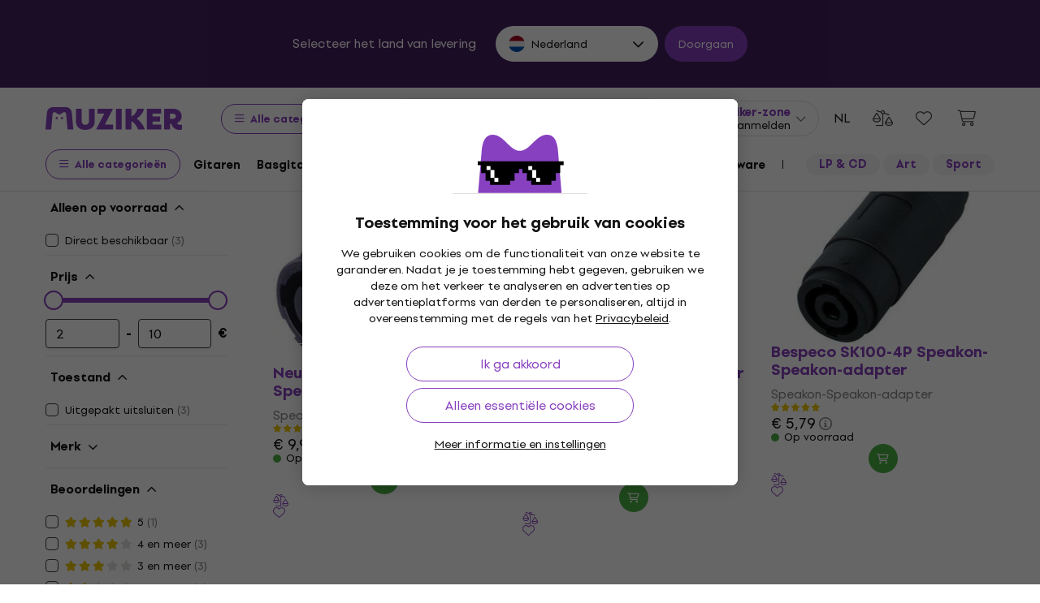

--- FILE ---
content_type: text/vnd.turbo-stream.html; charset=utf-8
request_url: https://www.muziker.nl/layout/current_nav?public_filter_params_json=%7B%7D&sitemap_node_id_hash=7a99536c0e
body_size: 3210
content:
<turbo-stream action="update" target="csrf_meta_tags"><template><div data-controller='shared--csrf-meta-tags' data-shared--csrf-meta-tags-param-value='authenticity_token' data-shared--csrf-meta-tags-token-value='WFxA0p2qH8iB2Oq7nGIXsTOmRN6S1AXExfkpNL4EMF5mpw1umxJWwPGaLoqfe_r06Zh4LO_t8BUnwMSkhXZSHg' id='csrf-meta-tags'></div>
</template></turbo-stream><turbo-stream action="update" target="nav_user_menu_action_frame"><template><div class='user-menu-wrapper' data-controller='shared--nav-user-menu'>
<button aria-controls='user-menu-sidebar' aria-expanded='false' aria-haspopup='true' aria-label='Aanmelden' class='js-user-menu-trigger mzkr-nav__account-button' data-gtmevent-click='{&quot;id&quot;:&quot;header_login&quot;,&quot;info&quot;:&quot;&quot;}' type='button'>
<i class='fal fa-user mzkr-nav__account-button-icon'></i>
<span class='mzkr-nav__account-button-text mzkr-text-end mzkr-d-none mzkr-d-lg-block'>
<p class='mzkr-text-sm mzkr-text-primary font-weight-bold mzkr-mb-half text-nowrap lh-1'>
Muziker-zone
</p>
<p class='mzkr-text-xs text-nowrap lh-1'>
Aanmelden
</p>
</span>
<i class='fal fa-chevron-down mzkr-nav__account-button-arrow'></i>
</button>
<div class='user-menu-sidebar' id='user-menu-sidebar'>
<div class='user-menu-sidebar__inner'>
<div class='mzkr-d-flex mzkr-justify-content-end'>
<button aria-label='Sluiten' class='js-user-menu-sidebar-close user-logged-out mzkr-ml-4 mzkr-px-3' data-gtmevent-click='{&quot;id&quot;:&quot;usermenu_close&quot;,&quot;info&quot;:&quot;&quot;}' type='button'>
<i class='far fa-times fa-lg'></i>
</button>
</div>
<ul class='user-menu mzkr-m-0 mzkr-p-0' role='menu'>
<li class='mzkr-pt-0 mzkr-pr-5' role='presentation'>
<a class="font-weight-bold" data-gtmevent-click="{&quot;id&quot;:&quot;usermenu_profile&quot;,&quot;info&quot;:&quot;&quot;}" role="menuitem" tabindex="0" href="/muziker-smile"><i class='fal fa-user'></i>
<span>Muziker Smile-account</span>
</a></li>
<li role='presentation'>
<a class="font-weight-bold" data-gtmevent-click="{&quot;id&quot;:&quot;usermenu_orders&quot;,&quot;info&quot;:&quot;&quot;}" role="menuitem" tabindex="0" href="/orders/find"><i class='fal fa-boxes-stacked'></i>
<span>Bestellingen en artikelen</span>
</a></li>
<li class='coupons-item' role='presentation'>
<a class="font-weight-bold" data-gtmevent-click="{&quot;id&quot;:&quot;client_coupons&quot;,&quot;info&quot;:&quot;&quot;}" role="menuitem" tabindex="0" href="/s/a56883b3ec"><i class='fal fa-tags'></i>
<span>Mijn kortingen</span>
</a></li>
<li role='presentation'>
<a class="font-weight-bold" data-gtmevent-click="{&quot;id&quot;:&quot;usermenu_wishlist&quot;,&quot;info&quot;:&quot;&quot;}" role="menuitem" tabindex="0" href="/shop/wish_lists/default"><i class='fal fa-heart'></i>
<span>Verlanglijstjes</span>
</a></li>
<li role='presentation'>
<a class="font-weight-bold" data-gtmevent-click="{&quot;id&quot;:&quot;usermenu_comparisons&quot;,&quot;info&quot;:&quot;&quot;}" role="menuitem" tabindex="0" href="/product_comparisons"><i class='fal fa-balance-scale-right'></i>
<span>Productvergelijking</span>
</a></li>
<li role='presentation'>
<a class="font-weight-bold" data-gtmevent-click="{&quot;id&quot;:&quot;usermenu_disputes&quot;,&quot;info&quot;:&quot;&quot;}" role="menuitem" tabindex="0" href="/s/a7bfde8fd3"><i class='fal fa-files'></i>
<span>Klachten en herroepingen</span>
</a></li>
</ul>
<div class='menu-registration-banner mzkr-bg-primary-50 mzkr-radius-md mzkr-text-dark mzkr-pt-6 mzkr-pb-12 mzkr-px-4 mzkr-px-sm-6 mzkr-mt-5'>
<h4 class='mzkr-text-lg mzkr-text-primary mzkr-mb-4 lh-1'>
Meer plezier met een account
<span class='mzkr-text-xl font-weight-black mzkr-text-primary mzkr-d-block'>
Muziker Smile
</span>
</h4>
<div class='login-form-wrapper'>
<form role="form" class="mzkr-form" id="usermenu_new_customer" autocomplete="off" action="/login?redirect_to=%2Fspeakon-speakon-verloopstukken" accept-charset="UTF-8" method="post"><input type="hidden" name="authenticity_token" value="XVhzetOddIg8jxJ9ahL_S_pr_6KQK5mAHaJEW-ko29gj7sl1jtFbMrxvUb1vdOX07X1qkSaFd8pox2-dXEjRbg" autocomplete="off" /><div class="form-group"><label class="required" for="usermenu_customer_email">E-mailadres</label><input autocomplete="email" placeholder="name@domain.nl" id="usermenu_customer_email" class="form-control" type="email" name="customer[email]" /></div>
<div class='password-visibility-control'>
<div class="form-group"><label class="required" for="usermenu_customer_password">Wachtwoord</label><input autocomplete="off" id="usermenu_customer_password" class="form-control" type="password" name="customer[password]" /></div>
<span class='visibility-control'></span>
</div>
<div class='d-flex justify-content-between flex-wrap'>
<input value="true" id="usermenu_customer_remember_me" autocomplete="off" type="hidden" name="customer[remember_me]" />
<a class="mzkr-link-md registration-link mzkr-text-primary font-weight-bold mzkr-mr-2" data-gtmevent-click="{&quot;id&quot;:&quot;usermenu_register&quot;,&quot;info&quot;:&quot;&quot;}" href="/register">Nieuw account aanmaken
</a><a class="reset-link mzkr-link-md mzkr-text-dark" rel="nofollow" data-gtmevent-click="{&quot;id&quot;:&quot;usermenu_reset&quot;,&quot;info&quot;:&quot;&quot;}" href="/password/new">Wachtwoord opnieuw instellen</a>
</div>
<input type="submit" name="commit" value="Inloggen" class="mzkr-btn-primary w-100" data-gtmevent-click="{&quot;id&quot;:&quot;usermenu_submit&quot;,&quot;info&quot;:&quot;&quot;}" data-disable-with="Inloggen" />
</form><p class='social-login-note'>
Log in of registreer je door je account te koppelen:
</p>
<div class='mzkr-d-flex mzkr-justify-content-center mzkr-flex-wrap mzkr-mb-4'>
<form action="/auth/google_oauth2?origin=%2Fspeakon-speakon-verloopstukken" accept-charset="UTF-8" method="post"><input type="hidden" name="authenticity_token" value="pDuQKlEdtwBuV6rXsG2ymF4Xp8-zIYJk-Z87wwoPgDKAGOW37baQ_BZwkqM5qJNIRMijE-qX9PZLKwr67FvFGg" autocomplete="off" /><button class='mzkr-btn-login mzkr-mx-1 mzkr-mb-2' data-gtmevent-click='{&quot;id&quot;:&quot;usermenu_login_google&quot;,&quot;info&quot;:&quot;&quot;}' rel='nofollow' type='submit'>
<img alt="" width="20" height="20" loading="lazy" src="https://muzikercdn.com/assets/icons/google-c599839a50bb6c02ec21166f9f9b37a56f890ce6d2a3a2ac83f95a730729fb35.svg" />
<span>
Google
</span>
</button>
</form><a class="mzkr-btn-login mzkr-mx-1 mzkr-mb-2" rel="nofollow" data-method="post" data-gtmevent-click="{&quot;id&quot;:&quot;usermenu_login_apple&quot;,&quot;info&quot;:&quot;&quot;}" href="/auth/apple?origin=%2Fspeakon-speakon-verloopstukken"><img alt="" width="20" height="20" loading="lazy" src="https://muzikercdn.com/assets/icons/apple-eaa7b1268ff16b8da2a9555f6d83f1a61e645de786ac732eb792f628dd3eb6ef.svg" />
<span>
Apple
</span>
</a><form action="/auth/facebook?origin=%2Fspeakon-speakon-verloopstukken" accept-charset="UTF-8" method="post"><input type="hidden" name="authenticity_token" value="FN64rwQmyEMQSdoc8ic7eilIvdTqYu4bZpPgBljp1cYOKsHNWAorM95HNAsC_jbTCamXuKiclQBtBGGWyodyhg" autocomplete="off" /><button class='mzkr-btn-login mzkr-mx-1 mzkr-mb-2' data-gtmevent-click='{&quot;id&quot;:&quot;usermenu_login_facebook&quot;,&quot;info&quot;:&quot;&quot;}' rel='nofollow' type='submit'>
<img alt="" width="20" height="20" loading="lazy" src="https://muzikercdn.com/assets/icons/facebook_color-eeaf847e9b08db6f4fde15857426c0c01ec4a4e9df169268caad498f079662de.svg" />
<span>
Facebook
</span>
</button>
</form></div>
</div>

<ul aria-label='Voordelen van registratie' class='list-checked'>
<li>
online overzicht van bestellingen en facturen
</li>
<li>
goederen retourneren in een paar klikken
</li>
<li>
verlengde garantie van 3 jaar
<i class='far fa-info-circle mzkr-text-primary' data-title='Niet van toepassing op zakelijke klanten' data-toggle='tooltip'></i>
</li>
</ul>
<p class='mzkr-text-sm mzkr-mb-3'>
En andere voordelen...
</p>
<a class="mzkr-btn-primary--outline mzkr-btn--sm mzkr-mt-1 cy-usermenu-registration" data-gtmevent-click="{&quot;id&quot;:&quot;usermenu_register&quot;,&quot;info&quot;:&quot;&quot;}" href="/register">Nieuw account aanmaken
<i class='far fa-chevron-right mzkr-btn__icon-right'></i>
</a></div>
</div>
</div>
<div class='user-menu-sidebar-overlay'></div>

</div>
</template></turbo-stream><turbo-stream action="update" target="nav_wish_list_and_comparison_frame"><template><div class='d-flex' data-controller='shared--nav-wish-list-and-comparison'>
<a class="mzkr-nav__action-button mzkr-d-none mzkr-d-sm-block" rel="nofollow" data-gtmevent-click="{&quot;id&quot;:&quot;header_comparisons&quot;,&quot;info&quot;:&quot;&quot;}" aria-label="Productvergelijking" tabindex="0" href="/product_comparisons"><i class='fal fa-balance-scale-right mzkr-nav__action-button__icon'></i>
<div class='mzkr-nav__action-button__counter mzkr-d-none' data-count='0' data-current-product-comparisons='{}' data-identifier='0'>
0
</div>
</a><a class="mzkr-nav__action-button mzkr-nav__action-button-wishlist" rel="nofollow" data-gtmevent-click="{&quot;id&quot;:&quot;header_wishlist&quot;,&quot;info&quot;:&quot;&quot;}" aria-label="Verlanglijstjes" tabindex="0" href="/shop/wish_lists/default"><i class='fal fa-heart mzkr-nav__action-button__icon'></i>
<div class='mzkr-nav__action-button__counter mzkr-d-none' data-count='0' data-current-wish-lists='{}' data-identifier='0'>
0
</div>
</a></div>
</template></turbo-stream><turbo-stream action="update" target="nav_mini_basket_frame"><template><div class='position-relative' data-controller='shared--nav-mini-basket'>
<a class="mzkr-nav__action-button mzkr-nav__action-button--round position-relative js-basket-overview-trigger " aria-label="Winkelwagentje" data-gtmevent-click="{&quot;id&quot;:&quot;header_cart&quot;,&quot;info&quot;:&quot;&quot;}" data-basket-loaded="false" data-basket-empty="true" tabindex="0" href="/shop/basket"><i class='fal fa-shopping-cart mzkr-nav__action-button__icon'></i>
<div class='mzkr-text-sm font-weight-bold mzkr-text-dark js-current-basket-price mzkr-ml-2 text-nowrap mzkr-d-none mzkr-d-lg-block'>

</div>
<div class='mzkr-nav__action-button__counter mzkr-nav__action-button__counter--purple mzkr-d-none' data-current-basket-count>
0
</div>
</a><div class='basket-overview'>
<div class='basket-overview__inner'>
<div class='basket-overview__head'>
<h5 class='mzkr-h5 mzkr-m-0'>
Winkelwagen
</h5>
</div>
<div class='basket-overview__body'>
<p class='empty-basket-overview mzkr-h4 mzkr-py-8 mzkr-text-center'>
Je winkelwagen is leeg
</p>
<div class="basket-overview-tiles">
  <a class="overview-tile" data-gtmevent-click='{"id":"header_cart_offers","info":"new"}' href="/nieuwste-producten"><i class="fal fa-sparkles"></i> <span>Nieuw</span></a>
  <a class="overview-tile" data-gtmevent-click='{"id":"header_cart_offers","info":"favorite"}' href="/most-popular"><i class="fal fa-heart"></i> <span>Meest populair</span></a>
  <a class="overview-tile" data-gtmevent-click='{"id":"header_cart_offers","info":"bstock"}' href="/uitgepakt"><i class="fal fa-box-open"></i> <span>Uitgepakt</span></a>
  <a class="overview-tile" data-gtmevent-click='{"id":"header_cart_offers","info":"sets"}' href="/voordeelsets"><i class="fal fa-guitars"></i> <span>Voordelige sets</span></a>
  <a class="overview-tile" data-gtmevent-click='{"id":"header_cart_offers","info":"discount"}' href="/kortingen-en-deals"><i class="fal fa-tags"></i> <span>Kortingen</span></a>
  <a class="overview-tile" data-gtmevent-click='{"id":"header_cart_offers","info":"gifts"}' href="/cadeautips"><i class="fal fa-gift"></i> <span>Cadeautips</span></a>
</div>
</div>
</div>
</div>
<div class='basket-overview-overlay'></div>
</div>
</template></turbo-stream><turbo-stream action="replace" target="newsletter_orchestrator_frame"><template><div class='newsletter-orchestrator' data-controller='shared--newsletter-hub' data-shared--newsletter-hub-shared--newsletter-subscription-outlet='.newsletter-subscription'></div>
</template></turbo-stream>

--- FILE ---
content_type: text/javascript; charset=utf-8
request_url: https://www.muziker.nl/cms/sitemap_nodes/7a99536c0e/product_questions
body_size: 107
content:
productQuestionsCount = $(".product-questions-link span.counter")
productQuestionsCount.html("")

productQuestionsHeader = $('#product-questions .product-questions-header')
productQuestionsHeader.html("")

productQuestionsBody = $('#product-questions .product-questions-body')
productQuestionsBody.append("<div id=\'products-question-reaction-recaptcha\'><form>\n<script src=\"https://www.recaptcha.net/recaptcha/api.js?hl=nl&onload=executeRecaptchaForProductsQuestionReaction&render=6Ld7x9wZAAAAADVwkVvUWQbLi9aj3Wg9tPGBtjoL\"   ><\/script>\n        <script>\n          function executeRecaptchaForProductsQuestionReaction() {\n            grecaptcha.ready(function() {\n              grecaptcha.execute(\'6Ld7x9wZAAAAADVwkVvUWQbLi9aj3Wg9tPGBtjoL\', {action: \'products_question_reaction\'}).then(function(token) {\n                setInputWithRecaptchaResponseTokenForProductsQuestionReaction(\'g-recaptcha-response-data-products-question-reaction\', token)\n              });\n            });\n          };\n                  var setInputWithRecaptchaResponseTokenForProductsQuestionReaction = function(id, token) {\n          var element = document.getElementById(id);\n          if (element !== null) element.value = token;\n        }\n\n        <\/script>\n<input type=\"hidden\" name=\"g-recaptcha-response-data[products_question_reaction]\" id=\"g-recaptcha-response-data-products-question-reaction\" data-sitekey=\"6Ld7x9wZAAAAADVwkVvUWQbLi9aj3Wg9tPGBtjoL\" class=\"g-recaptcha g-recaptcha-response \"/>\n\n<\/form>\n<\/div>\n")

productQuestionsFooter = $('#product-questions .product-questions-footer')
productQuestionsFooter.html("")

$("#product-questions .product-questions-spinner").hide()

PublicUtility.ProductQuestions.reactionsInit()

--- FILE ---
content_type: image/svg+xml
request_url: https://muzikercdn.com/assets/flags/au-d6f4e243ad02f70756a48f4b0b35372e273c308787abd5cea935c1736c35458d.svg
body_size: 215
content:
<svg width="512" height="512" viewBox="0 0 512 512" fill="none" xmlns="http://www.w3.org/2000/svg">
<path d="M512 256C512 397.385 397.385 512 256 512C114.615 512 0 397.385 0 256L256 0C397.385 0 512 114.615 512 256Z" fill="#002266"/>
<path d="M256 0V256H0C0 114.615 114.615 0 256 0Z" fill="#002266"/>
<path d="M217.562 256H256V217.562L140.688 102.25H256V0C114.615 0 0 114.615 0 256H102.25V140.688L217.562 256Z" fill="#EEEEEE"/>
<path d="M256 76.625V25.375H144.743C92.7292 50.5133 50.5133 92.7292 25.375 144.743V256H76.625V76.625H256Z" fill="#D80027"/>
<path d="M256 230.375V256L102.25 102.25H127.875L256 230.375Z" fill="#D80027"/>
<path d="M383.283 356.174L390.308 370.863L406.172 367.196L399.067 381.847L411.825 391.964L395.941 395.544L395.985 411.826L383.283 401.639L370.581 411.826L370.625 395.544L354.742 391.964L367.499 381.847L360.395 367.196L376.258 370.863L383.283 356.174Z" fill="#EEEEEE"/>
<path d="M317.933 200.348L324.957 215.038L340.821 211.37L333.717 226.021L346.474 236.138L330.591 239.718L330.634 256L317.933 245.813L305.231 256L305.274 239.718L289.391 236.138L302.148 226.021L295.044 211.37L310.908 215.038L317.933 200.348Z" fill="#EEEEEE"/>
<path d="M383.283 111.304L390.308 125.994L406.172 122.327L399.068 136.978L411.824 147.094L395.941 150.675L395.985 166.957L383.283 156.77L370.581 166.957L370.625 150.675L354.742 147.094L367.498 136.978L360.395 122.327L376.258 125.994L383.283 111.304Z" fill="#EEEEEE"/>
<path d="M440.368 178.087L447.392 192.777L463.256 189.109L456.152 203.76L468.909 213.877L453.025 217.458L453.069 233.739L440.368 223.553L427.666 233.739L427.709 217.458L411.826 213.877L424.583 203.76L417.479 189.109L433.342 192.777L440.368 178.087Z" fill="#EEEEEE"/>
<path d="M399.55 256L405.075 273.006H422.957L408.49 283.517L414.017 300.522L399.55 290.012L385.084 300.522L390.609 283.517L376.143 273.006H394.024L399.55 256Z" fill="#EEEEEE"/>
<path d="M154 300L168 330L200 322L186 352L211 372L179 379L180 412L154 391L128 412L129 379L96 372L122 352L108 322L140 330L154 300Z" fill="#EEEEEE"/>
</svg>
